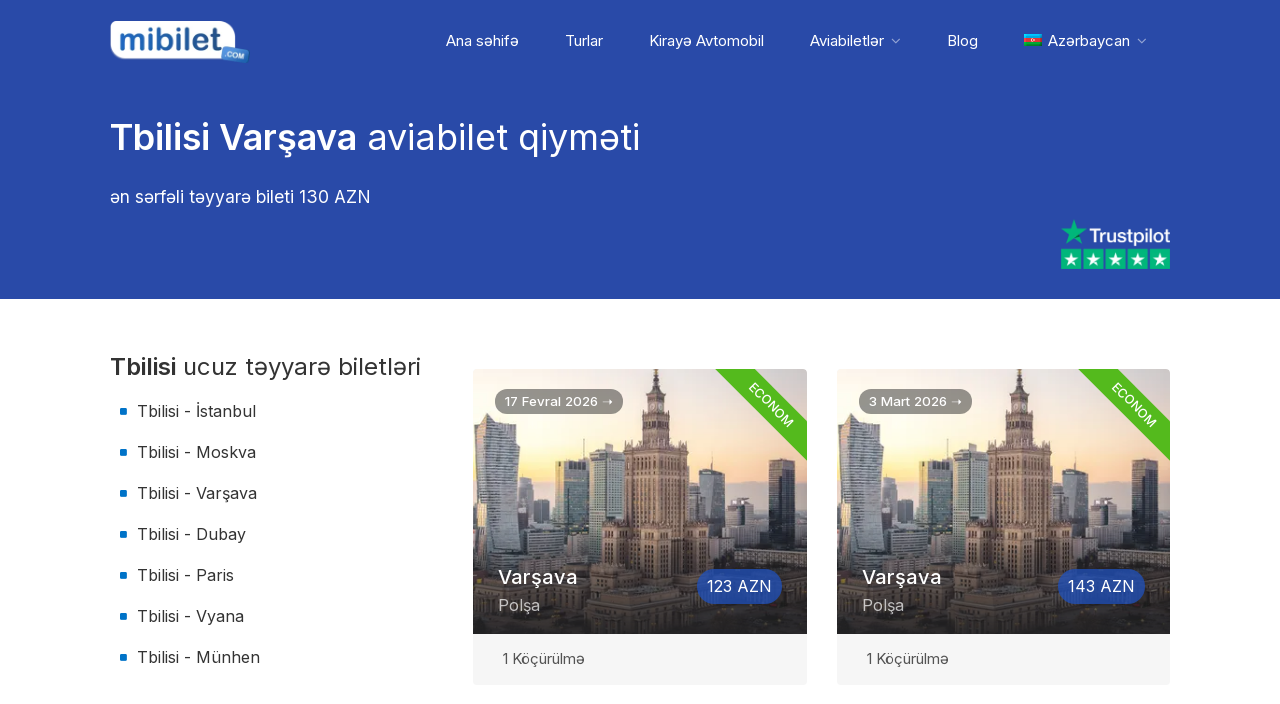

--- FILE ---
content_type: text/html; charset=UTF-8
request_url: https://mibilet.com/api/new_cheap.php?lang=az&currency=azn&sorting=price&limit=2&destine=WAW&origine=TBS&unique=false&jsonpr=true&flyid=686&sub_agent=.mibilet
body_size: 671
content:
 



<div class="col-md-4">


<a href="https://tp.media/r?marker=325139.mibilet&trs=135790&p=4114&u=https%3A%2F%2Favia.mibilet.com%2F%3Forigin_iata%3DBAK%26destination_iata%3DWAW%26adults%3D1%26depart_date%3D2026-02-17%26with_request%3Dtrue%26currency%3Dazn%26locale%3Daz%26children%3D0%26infants%3D0%26trip_class%3D0&campaign_id=100" class="listing-item-container">
						<div class="listing-item">
							<img src="/wp-content/uploads/2023/spin.svg" data-src="https://photo.hotellook.com/static/cities/400x284/WAW.webp" class="lozad" loading="lazy" alt="Varşava, Polşa">
							<div class="listing-item-details">
								<ul>
									<li>17 Fevral 2026 ➝</li>
								</ul>
							</div>
								<div class="listing-badge now-open">ECONOM</div>
							<div class="listing-item-content">
								<!--span class="tag"></span-->
								<h3>Varşava<!--i class="verified-icon"></i--></h3>
								<span>Polşa</span>
							</div>
							<span class="price_popular">123 AZN</span>
						</div>
						<div class="star-rating">
							<div class="rating-counter">1 Köçürülmə</div>
						</div>
					</a>
					
</div>
<script type="application/ld+json">
{
	"@context": "http://schema.org/",
	"@type": "Product",
	"name": "Tbilisi Varşava",
	"image": "https://photo.hotellook.com/static/cities/400x284/WAW.webp",
	"offers": {
		"@type": "AggregateOffer",
		"priceCurrency": "AZN",
		"lowPrice": "123"
	}
}
</script> 

<div class="col-md-4">


<a href="https://tp.media/r?marker=325139.mibilet&trs=135790&p=4114&u=https%3A%2F%2Favia.mibilet.com%2F%3Forigin_iata%3DBAK%26destination_iata%3DWAW%26adults%3D1%26depart_date%3D2026-03-03%26with_request%3Dtrue%26currency%3Dazn%26locale%3Daz%26children%3D0%26infants%3D0%26trip_class%3D0&campaign_id=100" class="listing-item-container">
						<div class="listing-item">
							<img src="/wp-content/uploads/2023/spin.svg" data-src="https://photo.hotellook.com/static/cities/400x284/WAW.webp" class="lozad" loading="lazy" alt="Varşava, Polşa">
							<div class="listing-item-details">
								<ul>
									<li>3 Mart 2026 ➝</li>
								</ul>
							</div>
								<div class="listing-badge now-open">ECONOM</div>
							<div class="listing-item-content">
								<!--span class="tag"></span-->
								<h3>Varşava<!--i class="verified-icon"></i--></h3>
								<span>Polşa</span>
							</div>
							<span class="price_popular">143 AZN</span>
						</div>
						<div class="star-rating">
							<div class="rating-counter">1 Köçürülmə</div>
						</div>
					</a>
					
</div>


--- FILE ---
content_type: text/html; charset=UTF-8
request_url: https://mibilet.com/api/cheap_avia.php?lang=az&currency=azn&limit=10&destine=WAW&origin=TBS&widget=false&sub_agent=.mibilet
body_size: 1049
content:
<style>
	@media screen and (max-width: 992px) {
	.mob_table{
	display:none;
	}
	}
</style> 


<div class="tg-wrap"><table class="tg" style="width: 100%">


<thead>
  <tr class="cheap_header1">
    <th scope="col" class="tg-amwm mob_table" style="border-radius: 15px 0 0 0;"><i class="fa fa-plane"></i></th>
    <th scope="col" class="tg-amwm">Bakı ⇄ Varşava</th>
	<th scope="col" class="tg-amwm onl_mob" style="font-size:11pt;">Gediş<br>Dönüş</th>
    <th scope="col" class="tg-amwm">Qiymət</th>
    <th scope="col" class="tg-amwm mob_table" style="text-align: right;">Şirkət</th>
    <th scope="col" class="tg-amwm mob_table" style="text-align: right;">Gediş</th>
    <th scope="col" class="tg-amwm mob_table" style="text-align: right;">Dönüş</th>
    <th scope="col" class="tg-amwm mob_table" style="border-radius: 0 15px 0 0;">Koçürülmə</th>
  </tr>
</thead>
<tbody>
	<tr class="cheapavia_row" style="background-color:#f6f6f6" onclick="window.location.href='https://tp.media/r?marker=325139.mibilet&trs=135790&p=4114&u=https%3A%2F%2Favia.mibilet.com%2F%3Forigin_iata%3DBAK%26destination_iata%3DWAW%26adults%3D1%26depart_date%3D2026-01-22%26return_date%3D2026-01-22%26currency%3Dazn%26locale%3Daz%26children%3D0%26infants%3D0%26trip_class%3D0&campaign_id=100'">
  
    <td scope="row" class="tg-yq6s mob_table" style="text-align: center;">WAW</td>
    <td scope="row" class="tg-yq6s tg_city" style="">Varşava <span>Polşa</span></td>
	
	<td scope="row" class="tg-yq6s onl_mob" style="text-align: center;font-size:10pt;">22 Yanvar 2026<span class="tudobr"></span>22 Yanvar 2026</td>
	
    <td scope="row" class="tg-yq6s" style="text-align: center;"><div class="cheap_price_buy">484 AZN</div></td>
    <td scope="row" class="tg-yq6s mob_table" style="text-align: right;">Mytrip.com</td>
    <td scope="row" class="tg-yq6s mob_table" style="text-align: right;">22 Yanvar 2026</td>
    <td scope="row" class="tg-yq6s mob_table" style="text-align: right;">22 Yanvar 2026</td>
    <td scope="row" class="tg-yq6s mob_table" style="text-align: center;">2 Köçürülmə</td>
    </tr>
	<tr class="cheapavia_row" style="background-color:#fff" onclick="window.location.href='https://tp.media/r?marker=325139.mibilet&trs=135790&p=4114&u=https%3A%2F%2Favia.mibilet.com%2F%3Forigin_iata%3DBAK%26destination_iata%3DWAW%26adults%3D1%26depart_date%3D2026-02-21%26return_date%3D2026-02-21%26currency%3Dazn%26locale%3Daz%26children%3D0%26infants%3D0%26trip_class%3D0&campaign_id=100'">
  
    <td scope="row" class="tg-yq6s mob_table" style="text-align: center;">WAW</td>
    <td scope="row" class="tg-yq6s tg_city" style="">Varşava <span>Polşa</span></td>
	
	<td scope="row" class="tg-yq6s onl_mob" style="text-align: center;font-size:10pt;">21 Fevral 2026<span class="tudobr"></span>21 Fevral 2026</td>
	
    <td scope="row" class="tg-yq6s" style="text-align: center;"><div class="cheap_price_buy">487 AZN</div></td>
    <td scope="row" class="tg-yq6s mob_table" style="text-align: right;">Mytrip.com</td>
    <td scope="row" class="tg-yq6s mob_table" style="text-align: right;">21 Fevral 2026</td>
    <td scope="row" class="tg-yq6s mob_table" style="text-align: right;">21 Fevral 2026</td>
    <td scope="row" class="tg-yq6s mob_table" style="text-align: center;">2 Köçürülmə</td>
    </tr>
	<tr class="cheapavia_row" style="background-color:#f6f6f6" onclick="window.location.href='https://tp.media/r?marker=325139.mibilet&trs=135790&p=4114&u=https%3A%2F%2Favia.mibilet.com%2F%3Forigin_iata%3DBAK%26destination_iata%3DWAW%26adults%3D1%26depart_date%3D2026-02-09%26return_date%3D2026-02-09%26currency%3Dazn%26locale%3Daz%26children%3D0%26infants%3D0%26trip_class%3D0&campaign_id=100'">
  
    <td scope="row" class="tg-yq6s mob_table" style="text-align: center;">WAW</td>
    <td scope="row" class="tg-yq6s tg_city" style="">Varşava <span>Polşa</span></td>
	
	<td scope="row" class="tg-yq6s onl_mob" style="text-align: center;font-size:10pt;">9 Fevral 2026<span class="tudobr"></span>9 Fevral 2026</td>
	
    <td scope="row" class="tg-yq6s" style="text-align: center;"><div class="cheap_price_buy">502 AZN</div></td>
    <td scope="row" class="tg-yq6s mob_table" style="text-align: right;">City.Travel</td>
    <td scope="row" class="tg-yq6s mob_table" style="text-align: right;">9 Fevral 2026</td>
    <td scope="row" class="tg-yq6s mob_table" style="text-align: right;">9 Fevral 2026</td>
    <td scope="row" class="tg-yq6s mob_table" style="text-align: center;">1 Köçürülmə</td>
    </tr>
	<tr class="cheapavia_row" style="background-color:#fff" onclick="window.location.href='https://tp.media/r?marker=325139.mibilet&trs=135790&p=4114&u=https%3A%2F%2Favia.mibilet.com%2F%3Forigin_iata%3DBAK%26destination_iata%3DWAW%26adults%3D1%26depart_date%3D2026-02-07%26return_date%3D2026-02-07%26currency%3Dazn%26locale%3Daz%26children%3D0%26infants%3D0%26trip_class%3D0&campaign_id=100'">
  
    <td scope="row" class="tg-yq6s mob_table" style="text-align: center;">WAW</td>
    <td scope="row" class="tg-yq6s tg_city" style="">Varşava <span>Polşa</span></td>
	
	<td scope="row" class="tg-yq6s onl_mob" style="text-align: center;font-size:10pt;">7 Fevral 2026<span class="tudobr"></span>7 Fevral 2026</td>
	
    <td scope="row" class="tg-yq6s" style="text-align: center;"><div class="cheap_price_buy">509 AZN</div></td>
    <td scope="row" class="tg-yq6s mob_table" style="text-align: right;">Mytrip.com</td>
    <td scope="row" class="tg-yq6s mob_table" style="text-align: right;">7 Fevral 2026</td>
    <td scope="row" class="tg-yq6s mob_table" style="text-align: right;">7 Fevral 2026</td>
    <td scope="row" class="tg-yq6s mob_table" style="text-align: center;">2 Köçürülmə</td>
    </tr>
	<tr class="cheapavia_row" style="background-color:#f6f6f6" onclick="window.location.href='https://tp.media/r?marker=325139.mibilet&trs=135790&p=4114&u=https%3A%2F%2Favia.mibilet.com%2F%3Forigin_iata%3DBAK%26destination_iata%3DWAW%26adults%3D1%26depart_date%3D2026-09-18%26return_date%3D2026-09-18%26currency%3Dazn%26locale%3Daz%26children%3D0%26infants%3D0%26trip_class%3D0&campaign_id=100'">
  
    <td scope="row" class="tg-yq6s mob_table" style="text-align: center;">WAW</td>
    <td scope="row" class="tg-yq6s tg_city" style="">Varşava <span>Polşa</span></td>
	
	<td scope="row" class="tg-yq6s onl_mob" style="text-align: center;font-size:10pt;">18 Sentyabr 2026<span class="tudobr"></span>18 Sentyabr 2026</td>
	
    <td scope="row" class="tg-yq6s" style="text-align: center;"><div class="cheap_price_buy">510 AZN</div></td>
    <td scope="row" class="tg-yq6s mob_table" style="text-align: right;">Mytrip.com</td>
    <td scope="row" class="tg-yq6s mob_table" style="text-align: right;">18 Sentyabr 2026</td>
    <td scope="row" class="tg-yq6s mob_table" style="text-align: right;">18 Sentyabr 2026</td>
    <td scope="row" class="tg-yq6s mob_table" style="text-align: center;">1 Köçürülmə</td>
    </tr>
	<tr class="cheapavia_row" style="background-color:#fff" onclick="window.location.href='https://tp.media/r?marker=325139.mibilet&trs=135790&p=4114&u=https%3A%2F%2Favia.mibilet.com%2F%3Forigin_iata%3DBAK%26destination_iata%3DWAW%26adults%3D1%26depart_date%3D2026-02-12%26return_date%3D2026-02-12%26currency%3Dazn%26locale%3Daz%26children%3D0%26infants%3D0%26trip_class%3D0&campaign_id=100'">
  
    <td scope="row" class="tg-yq6s mob_table" style="text-align: center;">WAW</td>
    <td scope="row" class="tg-yq6s tg_city" style="">Varşava <span>Polşa</span></td>
	
	<td scope="row" class="tg-yq6s onl_mob" style="text-align: center;font-size:10pt;">12 Fevral 2026<span class="tudobr"></span>12 Fevral 2026</td>
	
    <td scope="row" class="tg-yq6s" style="text-align: center;"><div class="cheap_price_buy">569 AZN</div></td>
    <td scope="row" class="tg-yq6s mob_table" style="text-align: right;">Mytrip.com</td>
    <td scope="row" class="tg-yq6s mob_table" style="text-align: right;">12 Fevral 2026</td>
    <td scope="row" class="tg-yq6s mob_table" style="text-align: right;">12 Fevral 2026</td>
    <td scope="row" class="tg-yq6s mob_table" style="text-align: center;">2 Köçürülmə</td>
    </tr>
	<tr class="cheapavia_row" style="background-color:#f6f6f6" onclick="window.location.href='https://tp.media/r?marker=325139.mibilet&trs=135790&p=4114&u=https%3A%2F%2Favia.mibilet.com%2F%3Forigin_iata%3DBAK%26destination_iata%3DWAW%26adults%3D1%26depart_date%3D2026-03-19%26return_date%3D2026-03-19%26currency%3Dazn%26locale%3Daz%26children%3D0%26infants%3D0%26trip_class%3D0&campaign_id=100'">
  
    <td scope="row" class="tg-yq6s mob_table" style="text-align: center;">WAW</td>
    <td scope="row" class="tg-yq6s tg_city" style="">Varşava <span>Polşa</span></td>
	
	<td scope="row" class="tg-yq6s onl_mob" style="text-align: center;font-size:10pt;">19 Mart 2026<span class="tudobr"></span>19 Mart 2026</td>
	
    <td scope="row" class="tg-yq6s" style="text-align: center;"><div class="cheap_price_buy">585 AZN</div></td>
    <td scope="row" class="tg-yq6s mob_table" style="text-align: right;">City.Travel</td>
    <td scope="row" class="tg-yq6s mob_table" style="text-align: right;">19 Mart 2026</td>
    <td scope="row" class="tg-yq6s mob_table" style="text-align: right;">19 Mart 2026</td>
    <td scope="row" class="tg-yq6s mob_table" style="text-align: center;">2 Köçürülmə</td>
    </tr>
	<tr class="cheapavia_row" style="background-color:#fff" onclick="window.location.href='https://tp.media/r?marker=325139.mibilet&trs=135790&p=4114&u=https%3A%2F%2Favia.mibilet.com%2F%3Forigin_iata%3DBAK%26destination_iata%3DWAW%26adults%3D1%26depart_date%3D2026-02-05%26return_date%3D2026-02-05%26currency%3Dazn%26locale%3Daz%26children%3D0%26infants%3D0%26trip_class%3D0&campaign_id=100'">
  
    <td scope="row" class="tg-yq6s mob_table" style="text-align: center;">WAW</td>
    <td scope="row" class="tg-yq6s tg_city" style="">Varşava <span>Polşa</span></td>
	
	<td scope="row" class="tg-yq6s onl_mob" style="text-align: center;font-size:10pt;">5 Fevral 2026<span class="tudobr"></span>5 Fevral 2026</td>
	
    <td scope="row" class="tg-yq6s" style="text-align: center;"><div class="cheap_price_buy">590 AZN</div></td>
    <td scope="row" class="tg-yq6s mob_table" style="text-align: right;">Mytrip.com</td>
    <td scope="row" class="tg-yq6s mob_table" style="text-align: right;">5 Fevral 2026</td>
    <td scope="row" class="tg-yq6s mob_table" style="text-align: right;">5 Fevral 2026</td>
    <td scope="row" class="tg-yq6s mob_table" style="text-align: center;">2 Köçürülmə</td>
    </tr>
	<tr class="cheapavia_row" style="background-color:#f6f6f6" onclick="window.location.href='https://tp.media/r?marker=325139.mibilet&trs=135790&p=4114&u=https%3A%2F%2Favia.mibilet.com%2F%3Forigin_iata%3DBAK%26destination_iata%3DWAW%26adults%3D1%26depart_date%3D2026-02-14%26return_date%3D2026-02-14%26currency%3Dazn%26locale%3Daz%26children%3D0%26infants%3D0%26trip_class%3D0&campaign_id=100'">
  
    <td scope="row" class="tg-yq6s mob_table" style="text-align: center;">WAW</td>
    <td scope="row" class="tg-yq6s tg_city" style="">Varşava <span>Polşa</span></td>
	
	<td scope="row" class="tg-yq6s onl_mob" style="text-align: center;font-size:10pt;">14 Fevral 2026<span class="tudobr"></span>14 Fevral 2026</td>
	
    <td scope="row" class="tg-yq6s" style="text-align: center;"><div class="cheap_price_buy">598 AZN</div></td>
    <td scope="row" class="tg-yq6s mob_table" style="text-align: right;">Mytrip.com</td>
    <td scope="row" class="tg-yq6s mob_table" style="text-align: right;">14 Fevral 2026</td>
    <td scope="row" class="tg-yq6s mob_table" style="text-align: right;">14 Fevral 2026</td>
    <td scope="row" class="tg-yq6s mob_table" style="text-align: center;">1 Köçürülmə</td>
    </tr>
	<tr class="cheapavia_row" style="background-color:#fff" onclick="window.location.href='https://tp.media/r?marker=325139.mibilet&trs=135790&p=4114&u=https%3A%2F%2Favia.mibilet.com%2F%3Forigin_iata%3DBAK%26destination_iata%3DWAW%26adults%3D1%26depart_date%3D2026-02-28%26return_date%3D2026-02-28%26currency%3Dazn%26locale%3Daz%26children%3D0%26infants%3D0%26trip_class%3D0&campaign_id=100'">
  
    <td scope="row" class="tg-yq6s mob_table" style="text-align: center;">WAW</td>
    <td scope="row" class="tg-yq6s tg_city" style="">Varşava <span>Polşa</span></td>
	
	<td scope="row" class="tg-yq6s onl_mob" style="text-align: center;font-size:10pt;">28 Fevral 2026<span class="tudobr"></span>28 Fevral 2026</td>
	
    <td scope="row" class="tg-yq6s" style="text-align: center;"><div class="cheap_price_buy">618 AZN</div></td>
    <td scope="row" class="tg-yq6s mob_table" style="text-align: right;">Mytrip.com</td>
    <td scope="row" class="tg-yq6s mob_table" style="text-align: right;">28 Fevral 2026</td>
    <td scope="row" class="tg-yq6s mob_table" style="text-align: right;">28 Fevral 2026</td>
    <td scope="row" class="tg-yq6s mob_table" style="text-align: center;">1 Köçürülmə</td>
    </tr>
</tbody>
</table></div>


--- FILE ---
content_type: text/html; charset=UTF-8
request_url: https://mibilet.com/api/popular_avia.php?lang=az&currency=azn&sorting=price&limit=6&origine=TBS&sub_agent=.mibilet
body_size: 939
content:
 


<div class="col-md-4">
<a href="https://tp.media/r?marker=325139.mibilet&trs=135790&p=4114&u=https%3A%2F%2Favia.mibilet.com%2F%3Forigin_iata%3DBAK%26destination_iata%3DROM%26adults%3D1%26depart_date%3D2026-03-05%26return_date%3D2026-03-15%26with_request%3Dtrue%26currency%3Dazn%26locale%3Daz%26children%3D0%26infants%3D0%26trip_class%3D0&campaign_id=100" class="listing-item-container">
						<div class="listing-item">
							<img src="/wp-content/uploads/2023/spin.svg" data-src="https://photo.hotellook.com/static/cities/400x284/ROM.webp" class="lozad" loading="lazy" title="Roma, İtaliya" alt="Roma">
							<div class="listing-item-details">
								<ul>
									<li>5 Mart 2026 ⇄</li>
								</ul>
							</div>
								<div class="listing-badge now-open"></div>
							<div class="listing-item-content">
								<!--span class="tag"></span-->
								<h3>Roma<!--i class="verified-icon"></i--></h3>
								<span>İtaliya</span>
							</div>
							<span class="price_popular">163 AZN</span>
						</div>
						<div class="star-rating">
							<div class="rating-counter">Birbaşa uçuş, Kupi.com<br>
							<span>Dönüş: 15 Mart 2026</span>
						</div>
						</div>
					</a>
					
</div>


<div class="col-md-4">
<a href="https://tp.media/r?marker=325139.mibilet&trs=135790&p=4114&u=https%3A%2F%2Favia.mibilet.com%2F%3Forigin_iata%3DBAK%26destination_iata%3DBUD%26adults%3D1%26depart_date%3D2026-03-12%26return_date%3D2026-03-21%26with_request%3Dtrue%26currency%3Dazn%26locale%3Daz%26children%3D0%26infants%3D0%26trip_class%3D0&campaign_id=100" class="listing-item-container">
						<div class="listing-item">
							<img src="/wp-content/uploads/2023/spin.svg" data-src="https://photo.hotellook.com/static/cities/400x284/BUD.webp" class="lozad" loading="lazy" title="Budapeşt, Macarıstan" alt="Budapeşt">
							<div class="listing-item-details">
								<ul>
									<li>12 Mart 2026 ⇄</li>
								</ul>
							</div>
								<div class="listing-badge now-open"></div>
							<div class="listing-item-content">
								<!--span class="tag"></span-->
								<h3>Budapeşt<!--i class="verified-icon"></i--></h3>
								<span>Macarıstan</span>
							</div>
							<span class="price_popular">167 AZN</span>
						</div>
						<div class="star-rating">
							<div class="rating-counter">Birbaşa uçuş, Kiwi.com<br>
							<span>Dönüş: 21 Mart 2026</span>
						</div>
						</div>
					</a>
					
</div>


<div class="col-md-4">
<a href="https://tp.media/r?marker=325139.mibilet&trs=135790&p=4114&u=https%3A%2F%2Favia.mibilet.com%2F%3Forigin_iata%3DBAK%26destination_iata%3DIST%26adults%3D1%26depart_date%3D2026-02-20%26return_date%3D2026-02-25%26with_request%3Dtrue%26currency%3Dazn%26locale%3Daz%26children%3D0%26infants%3D0%26trip_class%3D0&campaign_id=100" class="listing-item-container">
						<div class="listing-item">
							<img src="/wp-content/uploads/2023/spin.svg" data-src="https://photo.hotellook.com/static/cities/400x284/IST.webp" class="lozad" loading="lazy" title="İstanbul, Türkiyə" alt="İstanbul">
							<div class="listing-item-details">
								<ul>
									<li>20 Fevral 2026 ⇄</li>
								</ul>
							</div>
								<div class="listing-badge now-open"></div>
							<div class="listing-item-content">
								<!--span class="tag"></span-->
								<h3>İstanbul<!--i class="verified-icon"></i--></h3>
								<span>Türkiyə</span>
							</div>
							<span class="price_popular">183 AZN</span>
						</div>
						<div class="star-rating">
							<div class="rating-counter">Birbaşa uçuş, SuperKassa<br>
							<span>Dönüş: 25 Fevral 2026</span>
						</div>
						</div>
					</a>
					
</div>


<div class="col-md-4">
<a href="https://tp.media/r?marker=325139.mibilet&trs=135790&p=4114&u=https%3A%2F%2Favia.mibilet.com%2F%3Forigin_iata%3DBAK%26destination_iata%3DDMM%26adults%3D1%26depart_date%3D2026-02-13%26return_date%3D2026-02-17%26with_request%3Dtrue%26currency%3Dazn%26locale%3Daz%26children%3D0%26infants%3D0%26trip_class%3D0&campaign_id=100" class="listing-item-container">
						<div class="listing-item">
							<img src="/wp-content/uploads/2023/spin.svg" data-src="https://photo.hotellook.com/static/cities/400x284/DMM.webp" class="lozad" loading="lazy" title="Dammam, Səudiyyə Ərəbistanı" alt="Dammam">
							<div class="listing-item-details">
								<ul>
									<li>13 Fevral 2026 ⇄</li>
								</ul>
							</div>
								<div class="listing-badge now-open"></div>
							<div class="listing-item-content">
								<!--span class="tag"></span-->
								<h3>Dammam<!--i class="verified-icon"></i--></h3>
								<span>Səudiyyə Ərəbistanı</span>
							</div>
							<span class="price_popular">211 AZN</span>
						</div>
						<div class="star-rating">
							<div class="rating-counter">Birbaşa uçuş, SuperKassa<br>
							<span>Dönüş: 17 Fevral 2026</span>
						</div>
						</div>
					</a>
					
</div>


<div class="col-md-4">
<a href="https://tp.media/r?marker=325139.mibilet&trs=135790&p=4114&u=https%3A%2F%2Favia.mibilet.com%2F%3Forigin_iata%3DBAK%26destination_iata%3DSCO%26adults%3D1%26depart_date%3D2026-02-21%26return_date%3D2026-02-22%26with_request%3Dtrue%26currency%3Dazn%26locale%3Daz%26children%3D0%26infants%3D0%26trip_class%3D0&campaign_id=100" class="listing-item-container">
						<div class="listing-item">
							<img src="/wp-content/uploads/2023/spin.svg" data-src="https://photo.hotellook.com/static/cities/400x284/SCO.webp" class="lozad" loading="lazy" title="Aktau, Qazaxıstan" alt="Aktau">
							<div class="listing-item-details">
								<ul>
									<li>21 Fevral 2026 ⇄</li>
								</ul>
							</div>
								<div class="listing-badge now-open"></div>
							<div class="listing-item-content">
								<!--span class="tag"></span-->
								<h3>Aktau<!--i class="verified-icon"></i--></h3>
								<span>Qazaxıstan</span>
							</div>
							<span class="price_popular">247 AZN</span>
						</div>
						<div class="star-rating">
							<div class="rating-counter">Birbaşa uçuş, Авиасейлс<br>
							<span>Dönüş: 22 Fevral 2026</span>
						</div>
						</div>
					</a>
					
</div>


<div class="col-md-4">
<a href="https://tp.media/r?marker=325139.mibilet&trs=135790&p=4114&u=https%3A%2F%2Favia.mibilet.com%2F%3Forigin_iata%3DBAK%26destination_iata%3DANK%26adults%3D1%26depart_date%3D2026-02-06%26return_date%3D2026-02-09%26with_request%3Dtrue%26currency%3Dazn%26locale%3Daz%26children%3D0%26infants%3D0%26trip_class%3D0&campaign_id=100" class="listing-item-container">
						<div class="listing-item">
							<img src="/wp-content/uploads/2023/spin.svg" data-src="https://photo.hotellook.com/static/cities/400x284/ANK.webp" class="lozad" loading="lazy" title="Ankara, Türkiyə" alt="Ankara">
							<div class="listing-item-details">
								<ul>
									<li>6 Fevral 2026 ⇄</li>
								</ul>
							</div>
								<div class="listing-badge now-open"></div>
							<div class="listing-item-content">
								<!--span class="tag"></span-->
								<h3>Ankara<!--i class="verified-icon"></i--></h3>
								<span>Türkiyə</span>
							</div>
							<span class="price_popular">267 AZN</span>
						</div>
						<div class="star-rating">
							<div class="rating-counter">Birbaşa uçuş, SuperKassa<br>
							<span>Dönüş: 9 Fevral 2026</span>
						</div>
						</div>
					</a>
					
</div>

